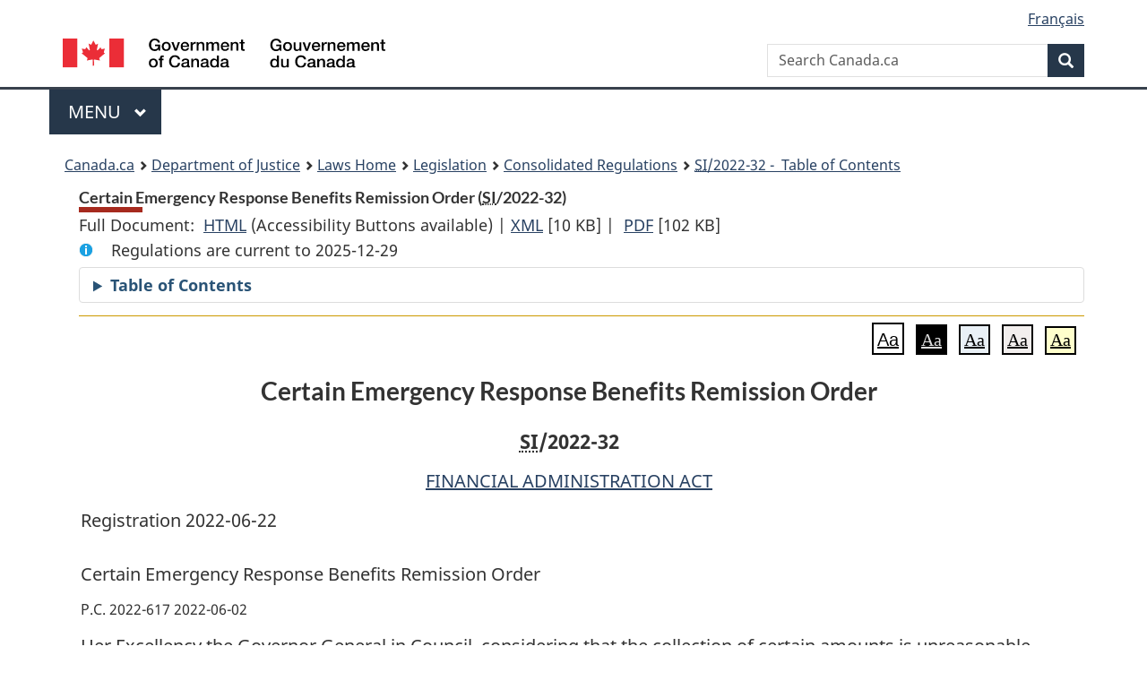

--- FILE ---
content_type: text/html
request_url: https://lois-laws.justice.gc.ca/eng/regulations/SI-2022-32/FullText.html
body_size: 22995
content:
<!DOCTYPE html>
<html class="no-js" lang="en" dir="ltr">
<head>
<meta charset="utf-8">
<meta property="dcterms:accessRights" content="2"/>
<meta property="dcterms:service" content="JUS-Laws_Lois"/>
<meta content="width=device-width,initial-scale=1" name="viewport">
<meta name="dcterms.language" title="ISO639-2" content="eng">
<link href="/canada/themes-dist/GCWeb/assets/favicon.ico" rel="icon" type="image/x-icon">
<link rel="stylesheet" href="/canada/themes-dist/GCWeb/css/theme.min.css">
<link rel="stylesheet" type="text/css" href="/css/browse.css">
<link rel="stylesheet" type="text/css" href="/css/lawContent.css">
<link rel="stylesheet" type="text/css" href="/css/commonView.css">
<script src="//assets.adobedtm.com/be5dfd287373/bb72b7edd313/launch-e34f760eaec8.min.js"></script>
<link rel="stylesheet" href="/js/jquery-ui.css" />
<title>Certain Emergency Response Benefits Remission Order</title>
<meta content="width=device-width, initial-scale=1" name="viewport" />
<!-- Meta data -->
<meta name="description" content="Federal laws of Canada" />
<meta name="dcterms.title" content="Consolidated federal laws of Canada, Certain Emergency Response Benefits Remission Order" />
<meta name="dcterms.creator" title="Department of Justice" content="Legislative Services Branch" />
<meta name="dcterms.issued" title="W3CDTF" content="2022-06-02" />
<meta name="dcterms.modified" title="W3CDTF" content="2022-06-02" />
<meta name="dcterms.subject" title="scheme" content="Consolidated federal laws of Canada, Certain Emergency Response Benefits Remission Order" />
<meta name="dcterms.language" title="ISO639-2" content="eng" />
<link href="https://fonts.googleapis.com/css?family=Montserrat" rel="stylesheet">
</head>
<body vocab="http://schema.org/" typeof="webPage">
<nav>
	<ul id="wb-tphp" class="wb-init wb-disable-inited">
		<li class="wb-slc"><a class="wb-sl" href="#wb-cont">Skip to main content</a></li>
		<li class="wb-slc"><a class="wb-sl" href="#wb-info">Skip to "About government"</a></li>
		<li class="wb-slc"><a class="wb-sl" rel="alternate" href="?wbdisable=true">Switch to basic HTML version</a></li>
	</ul>
</nav>

<header> 
	<div id="wb-bnr" class="container">
		<section id="wb-lng" class="text-right">
			<h2 class="wb-inv">Language selection</h2>
			<ul class="list-inline margin-bottom-none">
				<li><a href="/scripts/changelanguage.asp" lang="fr">Fran&ccedil;ais</a></li>
			</ul>
		</section>
		<div class="row">
			<div class="brand col-xs-5 col-md-4">
				<a href="https://www.canada.ca/en.html" rel="external"><img src="/canada/themes-dist/GCWeb/assets/sig-blk-en.svg" alt="Government of Canada" property="logo"></a>
			</div>
			<section id="wb-srch" class="col-lg-8 text-right">
				<h2>Search</h2>
				<form action="https://www.canada.ca/en/sr/srb.html" method="get" name="cse-search-box" role="search" class="form-inline ng-pristine ng-valid">
					<div class="form-group">
						<label for="wb-srch-q" class="wb-inv">Search Canada.ca</label>
						<input name="cdn" value="canada" type="hidden">
						<input name="st" value="s" type="hidden">
						<input name="num" value="10" type="hidden">
						<input name="langs" value="en" type="hidden">
						<input name="st1rt" value="1" type="hidden">
						<input name="s5bm3ts21rch" value="x" type="hidden">
						<input id="wb-srch-q" list="wb-srch-q-ac" class="wb-srch-q form-control" name="q" type="search" value="" size="34" maxlength="170" placeholder="Search Canada.ca">
						<input type="hidden" name="_charset_" value="UTF-8">
						<datalist id="wb-srch-q-ac"> </datalist>
					</div>
					<div class="form-group submit">
						<button type="submit" id="wb-srch-sub" class="btn btn-primary btn-small" name="wb-srch-sub"><span class="glyphicon-search glyphicon"></span><span class="wb-inv">Search</span></button>
					</div>
				</form>
			</section>
		</div>
	</div>
<nav id="wb-cont-menu" class="gcweb-v2 gcweb-menu" typeof="SiteNavigationElement">
	<div class="container">
		<h2 class="wb-inv">Menu</h2>
		<button type="button" aria-haspopup="true" aria-expanded="false"><span class="wb-inv">Main </span>Menu <span class="expicon glyphicon glyphicon-chevron-down"></span></button>
		<ul role="menu" aria-orientation="vertical" data-ajax-replace="https://www.canada.ca/content/dam/canada/sitemenu/sitemenu-v2-en.html">
			<li role="presentation"><a role="menuitem" tabindex="-1" href="https://www.canada.ca/en/services/jobs.html">Jobs and the workplace</a></li>
			<li role="presentation"><a role="menuitem" tabindex="-1" href="https://www.canada.ca/en/services/immigration-citizenship.html">Immigration and citizenship</a></li>
			<li role="presentation"><a role="menuitem" tabindex="-1" href="https://travel.gc.ca/">Travel and tourism</a></li>
			<li role="presentation"><a role="menuitem" tabindex="-1" href="https://www.canada.ca/en/services/business.html">Business and industry</a></li>
			<li role="presentation"><a role="menuitem" tabindex="-1" href="https://www.canada.ca/en/services/benefits.html">Benefits</a></li>
			<li role="presentation"><a role="menuitem" tabindex="-1" href="https://www.canada.ca/en/services/health.html">Health</a></li>
			<li role="presentation"><a role="menuitem" tabindex="-1" href="https://www.canada.ca/en/services/taxes.html">Taxes</a></li>
			<li role="presentation"><a role="menuitem" tabindex="-1" href="https://www.canada.ca/en/services/environment.html">Environment and natural resources</a></li>
			<li role="presentation"><a role="menuitem" tabindex="-1" href="https://www.canada.ca/en/services/defence.html">National security and defence</a></li>
			<li role="presentation"><a role="menuitem" tabindex="-1" href="https://www.canada.ca/en/services/culture.html">Culture, history and sport</a></li>
			<li role="presentation"><a role="menuitem" tabindex="-1" href="https://www.canada.ca/en/services/policing.html">Policing, justice and emergencies</a></li>
			<li role="presentation"><a role="menuitem" tabindex="-1" href="https://www.canada.ca/en/services/transport.html">Transport and infrastructure</a></li>
			<li role="presentation"><a role="menuitem" tabindex="-1" href="http://international.gc.ca/world-monde/index.aspx?lang=eng">Canada and the world</a></li>
			<li role="presentation"><a role="menuitem" tabindex="-1" href="https://www.canada.ca/en/services/finance.html">Money and finances</a></li>
			<li role="presentation"><a role="menuitem" tabindex="-1" href="https://www.canada.ca/en/services/science.html">Science and innovation</a></li>
		</ul>
	</div>
</nav>
<nav id="wb-bc" property="breadcrumb"><h2>You are here:</h2><div class="container"><ol class="breadcrumb"><li><a href="https://www.canada.ca/en.html">Canada.ca</a></li><li><a href="https://www.justice.gc.ca/eng/index.html">Department of Justice</a></li><li><a href="/eng">Laws Home</a></li><li><a href="/eng/laws-index.html">Legislation</a></li><li><a href="/eng/regulations/">Consolidated Regulations</a></li><li><a href="/eng/regulations/SI-2022-32/index.html"><abbr title='Statutory Instruments'>SI</abbr>/2022-32 - &#x00A0;Table of Contents</a></li></ol></div></nav>
</header>
<main property="mainContentOfPage" typeof="WebPageElement">
<div class="container">
<!-- MAIN CONT DIV START --><div class='legisHeader'><header><h1 id='wb-cont' class='HeadTitle'>Certain Emergency Response Benefits Remission Order&#x00A0;(<abbr title='Statutory Instruments'>SI</abbr>/2022-32)</h1><div id='printAll'><p id='FullDoc'>Full Document: &nbsp;</p><ul><li><a href='FullText.html'>HTML<span class='wb-invisible'>Full Document: Certain Emergency Response Benefits Remission Order</span></a>&nbsp;(Accessibility Buttons available) |&nbsp;</li><li><a href='/eng/XML/SI-2022-32.xml'>XML<span class='wb-invisible'>Full Document: Certain Emergency Response Benefits Remission Order</span></a> <span class='fileSize'>[10 KB]</span>&nbsp;|&nbsp;</li> <li><a href='/PDF/SI-2022-32.pdf'>PDF<span class='wb-invisible'>Full Document: Certain Emergency Response Benefits Remission Order</span></a> <span class='fileSize'>[102 KB]</span></li></ul></div><div class='info'><p id='assentedDate'>Regulations are current to 2025-12-29 </p></div><div class="tocBar"><details><summary>Table of Contents</summary><nav>
<ul class="TocIndent">
<li><a title="Page 1" href="#">
Certain Emergency Response Benefits Remission Order</a></li></ul>

</nav>

</details></div></header><div class='lineSeparator goldLineTop'></div></div><div class='docContents' id='docCont'><div class="wb-txthl">
<section class="intro"><header><hgroup><h2 class='Title-of-Act'>Certain Emergency Response Benefits Remission Order</h2><p class='ChapterNumber'><abbr title='Statutory Instruments'>SI</abbr>/2022-32</p></hgroup></header><p class='EnablingAct'><a href='/eng/acts/F-11'>FINANCIAL ADMINISTRATION ACT</a></p><p>Registration 2022-06-22</p><p class='LongTitle' id='id-lt'>Certain Emergency Response Benefits Remission Order</p><p class='RegulationMakerOrder'>P.C. 2022-617 2022-06-02</p></section>
<section>
<section class="order"><p class="indent-0-0" id="1353664">Her Excellency the Governor General in Council, considering that the collection of certain amounts is unreasonable, on the recommendation of the Treasury Board and the Minister of Employment and Social Development, pursuant to subsection 23(2.1)<a href="#fn_81000-2-1111_hq_30457" id="fn_81000-2-1111_hq_30457-ID0EGCAA"><span class="wb-invisible">Footnote </span><sup>a</sup></a> of the <cite class="XRefExternalAct"><a href="/eng/acts/F-11">Financial Administration Act</a></cite><a href="#fn_81000-2-1111_hq_30458" id="fn_81000-2-1111_hq_30458-ID0EDCAA"><span class="wb-invisible">Footnote </span><sup>b</sup></a>, makes the annexed <cite class="XRefExternalRegulation"><a href="/eng/regulations/SI-2022-32">Certain Emergency Response Benefits Remission Order</a></cite>.</p><ul class="ProvisionList"><li><div class="Footnote"><p class="Footnote"><a href="#fn_81000-2-1111_hq_30457-ID0EGCAA" id="fn_81000-2-1111_hq_30457"><span class="wb-invisible">Return to footnote </span><sup>a</sup></a>S.C. 1991, c. 24, s. 7(2)</p></div></li><li><div class="Footnote"><p class="Footnote"><a href="#fn_81000-2-1111_hq_30458-ID0EDCAA" id="fn_81000-2-1111_hq_30458"><span class="wb-invisible">Return to footnote </span><sup>b</sup></a>R.S., c. F-11</p></div></li></ul></section><p class="MarginalNote"><span class="wb-invisible">Marginal note:</span>Remission — Canada emergency response benefit</p><ul class="Section ProvisionList" id="1353666"><li><p class="Subsection" id="1353668"><strong><a class="sectionLabel" id="s-1"><span class="sectionLabel">1</span></a></strong> <span class="lawlabel">(1)</span> Remission of the amount determined under subsection (2) is granted to any person who meets the following conditions:</p><ul class="ProvisionList"><li><p class="Paragraph" id="1353669"><span class="lawlabel">(a)</span> the person received an income support payment under the <cite class="XRefExternalAct"><a href="/eng/acts/C-3.7">Canada Emergency Response Benefit Act</a></cite> for a four-week period in which they were not eligible for the payment, and the person has repaid or is to repay the payment under subsection 12(1) of that Act;</p></li><li><p class="Paragraph" id="1353670"><span class="lawlabel">(b)</span> for that four-week period, the person would have been eligible for a Canada emergency student benefit under the <cite class="XRefExternalAct"><a href="/eng/acts/C-3.75">Canada Emergency Student Benefit Act</a></cite> if they had not received the income support payment for that period;</p></li><li><p class="Paragraph" id="1353671"><span class="lawlabel">(c)</span> the person did not receive a Canada emergency student benefit for that period;</p></li><li><p class="Paragraph" id="1353672"><span class="lawlabel">(d)</span> the person applied for the income support payment for that period not later than September 30, 2020;</p></li><li><p class="Paragraph" id="1353673"><span class="lawlabel">(e)</span> the person files with the Minister of National Revenue, not later than December 31, 2022, a return of income under the <cite class="XRefExternalAct"><a href="/eng/acts/I-3.3">Income Tax Act</a></cite> in respect of each of the 2019 and 2020 taxation years; and</p></li><li><p class="Paragraph" id="1353674"><span class="lawlabel">(f)</span> the person applies for the remission in the form and manner specified by the Minister of Employment and Social Development.</p></li></ul></li><li><p class="MarginalNote"><span class="wb-invisible">Marginal note:</span>Amount remitted</p><p class="Subsection" id="1353675"><span class="lawlabel">(2)</span> Subject to section 3, the amount to be remitted is equivalent to the amount of the income support payment received by the person for the four-week period referred to in paragraph (1)(a).</p></li></ul>
<p class="MarginalNote"><span class="wb-invisible">Marginal note:</span>Remission — employment insurance emergency response benefit</p><ul class="Section ProvisionList" id="1353677"><li><p class="Subsection" id="1353679"><strong><a class="sectionLabel" id="s-2"><span class="sectionLabel">2</span></a></strong> <span class="lawlabel">(1)</span> Remission of the amount determined under subsection (2) is granted to any person who meets the following conditions:</p><ul class="ProvisionList"><li><p class="Paragraph" id="1353680"><span class="lawlabel">(a)</span> the person received an employment insurance emergency response benefit under the <cite class="XRefExternalAct"><a href="/eng/acts/E-5.6">Employment Insurance Act</a></cite> for a two-week period in which they were not eligible for the benefit and, under section 43 of that Act, the person has repaid or is to repay the benefit or, under section 44 of that Act, has returned or is to return the benefit;</p></li><li><p class="Paragraph" id="1353681"><span class="lawlabel">(b)</span> during a four-week period that includes at least one of the weeks in the two-week period referred to in paragraph (a), the person would have been eligible for a Canada emergency student benefit under the <cite class="XRefExternalAct"><a href="/eng/acts/C-3.75">Canada Emergency Student Benefit Act</a></cite> if they had not received an employment insurance emergency response benefit for any week in that four-week period;</p></li><li><p class="Paragraph" id="1353682"><span class="lawlabel">(c)</span> the person did not receive a Canada emergency student benefit for that four-week period;</p></li><li><p class="Paragraph" id="1353683"><span class="lawlabel">(d)</span> the person applied for an employment insurance emergency response benefit for the two-week period referred to in paragraph (a) not later than September 30, 2020;</p></li><li><p class="Paragraph" id="1353684"><span class="lawlabel">(e)</span> the person files with the Minister of National Revenue, not later than December 31, 2022, a return of income under the <cite class="XRefExternalAct"><a href="/eng/acts/I-3.3">Income Tax Act</a></cite> in respect of each of the 2019 and 2020 taxation years; and</p></li><li><p class="Paragraph" id="1353685"><span class="lawlabel">(f)</span> the person applies for the remission in the form and manner specified by the Canada Employment Insurance Commission.</p></li></ul></li><li><p class="MarginalNote"><span class="wb-invisible">Marginal note:</span>Amount remitted</p><p class="Subsection" id="1353686"><span class="lawlabel">(2)</span> Subject to section 3, the amount to be remitted is equivalent to the amount of the employment insurance emergency response benefit that the person has repaid, is to repay, has returned or is to return for the weeks included in a four-week period referred to in paragraph (1)(b).</p></li></ul>
<p class="MarginalNote"><span class="wb-invisible">Marginal note:</span>Maximum amount</p><p class="Section" id="1353688"><strong><a class="sectionLabel" id="s-3"><span class="sectionLabel">3</span></a></strong> The amount to be remitted to a person for a four-week period referred to in paragraph 1(1)(b) or 2(1)(b) must not exceed the amount of the Canada emergency student benefit that the person would have received for that period if they had applied for that benefit under section 5 of the <cite class="XRefExternalAct"><a href="/eng/acts/C-3.75">Canada Emergency Student Benefit Act</a></cite> and had not received any income support payment or employment insurance emergency response benefit for any part of that period.</p>
<p class="MarginalNote"><span class="wb-invisible">Marginal note:</span>Coming into force</p><p class="Section" id="1353690"><strong><a class="sectionLabel" id="s-4"><span class="sectionLabel">4</span></a></strong> This Order comes into force on the day on which it is made.</p>

</section></div></div>
<!-- MAIN CONT DIV END --></div>
<section class="pagedetails container">
    <h2 class="wb-inv">Page Details</h2>   
        <dl id="wb-dtmd">
    <dt>Date modified: </dt>
    <dd><time property="dateModified">﻿2026-01-27</time></dd>
</dl>
</section>
<script src="https://ajax.googleapis.com/ajax/libs/jquery/2.2.4/jquery.js"></script>
<script src="/canada/themes-dist/wet-boew/js/wet-boew.min.js"></script>
<script src="/canada/themes-dist/GCWeb/js/theme.min.js"></script>
</main>
<footer id="wb-info">
	<div class="gc-contextual" style="background: #f5f5f5 !important; color: #222222ff">
		<div class="container">
			<nav class="wb-navcurr pb-4 pt-4">
				<h3 class="mt-4">Justice Laws Website</h3>
				<ul class="list-unstyled colcount-sm-2 colcount-md-3">
					<li><a style="color: #222222ff" href="/eng/const-index.html">Constitutional Documents</a></li>
					<li><a style="color: #222222ff" href="/eng/res-index.html">Related Resources</a></li>
					<li><a style="color: #222222ff" href="/eng/laws-index.html/">Consolidated Acts and Regulations</a></li>
					<li><a style="color: #222222ff" href="/Search/Search.aspx">Search</a></li>
					<li><a style="color: #222222ff" href="/eng/help-index.html/">Help</a></li>
				</ul>
			</nav>
		</div>
	</div>
	
	<div class="gc-contextual">
		<div class="container">
			<nav class="wb-navcurr pb-4 pt-4">
				<h3 class="mt-4">Department of Justice Canada</h3>
				<ul class="list-unstyled colcount-sm-2 colcount-md-3">
					<li><a href="https://www.justice.gc.ca/eng/fl-df/index.html">Family Law</a></li>
					<li><a href="https://www.justice.gc.ca/eng/cj-jp/index.html">Criminal Justice</a></li>
					<li><a href="https://www.justice.gc.ca/eng/fund-fina/index.html">Funding</a></li>
					<li><a href="https://www.justice.gc.ca/eng/csj-sjc/index.html">Canada's System of Justice</a></li>
					<li><a href="https://laws-lois.justice.gc.ca/eng/" rel="external">Laws</a></li>
				</ul>
			</nav>
		</div>
	</div>
	<div class="landscape">
		<div class="container">
			<nav class="wb-navcurr pb-3 pt-4">
				<h3 class="mt-3">Government of Canada</h3>
				<ul class="list-unstyled colcount-sm-2 colcount-md-3">
					<li><a href="https://www.canada.ca/en/contact.html" rel="external">All contacts</a></li>
					<li><a href="https://www.canada.ca/en/government/dept.html" rel="external">Departments and agencies</a></li>
					<li><a href="https://www.canada.ca/en/government/system.html" rel="external">About government</a></li>
				</ul>
				
				<h4><span class="wb-inv">Themes and topics</span></h4>
				<ul class="list-unstyled colcount-sm-2 colcount-md-3">
					<li><a href="https://www.canada.ca/en/services/jobs.html" rel="external">Jobs</a></li>
					<li><a href="https://www.canada.ca/en/services/immigration-citizenship.html" rel="external">Immigration and citizenship</a></li>
					<li><a href="https://travel.gc.ca/" rel="external">Travel and tourism</a></li>
					<li><a href="https://www.canada.ca/en/services/business.html" rel="external">Business</a></li>
					<li><a href="https://www.canada.ca/en/services/benefits.html" rel="external">Benefits</a></li>
					<li><a href="https://www.canada.ca/en/services/health.html" rel="external">Health</a></li>
					<li><a href="https://www.canada.ca/en/services/taxes.html" rel="external">Taxes</a></li>
					<li><a href="https://www.canada.ca/en/services/environment.html" rel="external">Environment and natural resources</a></li>
					<li><a href="https://www.canada.ca/en/services/defence.html" rel="external">National security and defence</a></li>
					<li><a href="https://www.canada.ca/en/services/culture.html" rel="external">Culture, history and sport</a></li>
					<li><a href="https://www.canada.ca/en/services/policing.html" rel="external">Policing, justice and emergencies</a></li>
					<li><a href="https://www.canada.ca/en/services/transport.html" rel="external">Transport and infrastructure</a></li>
					<li><a href="https://international.gc.ca/world-monde/index.aspx?lang=eng" rel="external">Canada and the world</a></li>
					<li><a href="https://www.canada.ca/en/services/finance.html" rel="external">Money and finance</a></li>
					<li><a href="https://www.canada.ca/en/services/science.html" rel="external">Science and innovation</a></li>
					<li><a href="https://www.canada.ca/en/services/indigenous-peoples.html" rel="external">Indigenous peoples</a></li>
					<li><a href="https://www.canada.ca/en/services/veterans.html" rel="external">Veterans and military</a></li>
					<li><a href="https://www.canada.ca/en/services/youth.html" rel="external">Youth</a></li>
				</ul>
			</nav>
		</div>
	</div>
	<div class="brand">
		<div class="container">
			<div class="row">
				<nav class="col-md-9 col-lg-10 ftr-urlt-lnk pb-0">
					<ul>
						<li><a href="https://www.canada.ca/en/social.html" rel="external">Social media</a></li>
						<li><a href="https://www.canada.ca/en/mobile.html" rel="external">Mobile applications</a></li>
						<li><a href="https://www.canada.ca/en/government/about.html" rel="external">About Canada.ca</a></li>
						<li><a href="https://www.canada.ca/en/transparency/terms.html" rel="external">Terms and conditions</a></li>
						<li><a href="https://www.canada.ca/en/transparency/privacy.html" rel="external">Privacy</a></li>
					</ul>
				</nav>
				<div class="col-xs-6 visible-sm visible-xs tofpg">
					<a href="#wb-cont">Top of Page <span class="glyphicon glyphicon-chevron-up"></span></a>
				</div>
				<div class="col-xs-6 col-md-3 col-lg-2 text-right">
					<img src="https://wet-boew.github.io/themes-dist/GCWeb/GCWeb/assets/wmms-blk.svg" alt="Symbol of the Government of Canada">
				</div>
			</div>
		</div>
	</div>
</footer>
<!-- CURATE -->
<!-- Do not remove - this Adobe Analytics tag - STARTS --> 	
<script>_satellite.pageBottom();</script>
<!-- Do not remove - this Adobe Analytics tag - STARTS -->
<script src="/js/tocCheckjs.js"></script>
<script src="/js/fontChanger.js"></script>
<script src="/js/getRelatedRegs.js" ></script>
</body>
</html>
